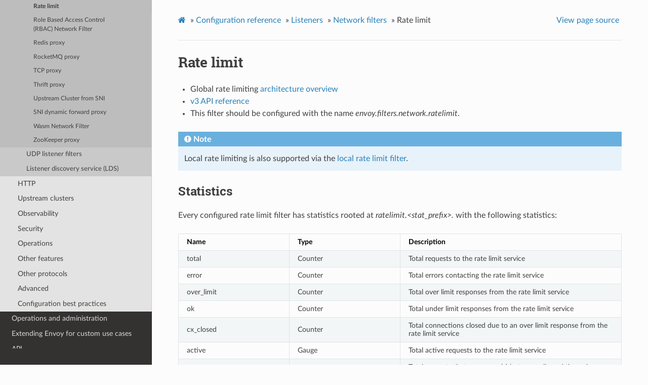

--- FILE ---
content_type: text/html; charset=UTF-8
request_url: https://www.envoyproxy.io/docs/envoy/v1.18.3/configuration/listeners/network_filters/rate_limit_filter
body_size: 3158
content:


<!DOCTYPE html>
<html class="writer-html5" lang="en" >
<head>
  <meta charset="utf-8" />
  
  <meta name="viewport" content="width=device-width, initial-scale=1.0" />
  
  <title>Rate limit &mdash; envoy tag-v1.18.3 documentation</title>
  

  
  <link rel="stylesheet" href="../../../_static/css/envoy.css" type="text/css" />
  <link rel="stylesheet" href="../../../_static/pygments.css" type="text/css" />
  <link rel="stylesheet" href="../../../_static/tabs.css" type="text/css" />
  <link rel="stylesheet" href="../../../_static/copybutton.css" type="text/css" />

  
  
    <link rel="shortcut icon" href="../../../_static/favicon.ico"/>
  

  
  

  

  
  <!--[if lt IE 9]>
    <script src="../../../_static/js/html5shiv.min.js"></script>
  <![endif]-->
  
    
      <script type="text/javascript" id="documentation_options" data-url_root="../../../" src="../../../_static/documentation_options.js"></script>
        <script src="../../../_static/jquery.js"></script>
        <script src="../../../_static/underscore.js"></script>
        <script src="../../../_static/doctools.js"></script>
        <script src="../../../_static/clipboard.min.js"></script>
        <script src="../../../_static/copybutton.js"></script>
    
    <script type="text/javascript" src="../../../_static/js/theme.js"></script>

    
    <link rel="index" title="Index" href="../../../genindex.html" />
    <link rel="search" title="Search" href="../../../search.html" />
    <link rel="next" title="Role Based Access Control (RBAC) Network Filter" href="rbac_filter.html" />
    <link rel="prev" title="Postgres proxy" href="postgres_proxy_filter.html" /> 
</head>

<body class="wy-body-for-nav">

   
  <div class="wy-grid-for-nav">
    
    <nav data-toggle="wy-nav-shift" class="wy-nav-side">
      <div class="wy-side-scroll">
        <div class="wy-side-nav-search" >
          

          
            <a href='/docs/envoy/v1.18.3/'>
          

          
            
            <img src="../../../_static/envoy-logo.png" class="logo" alt="Logo"/>
          
          </a>

          
            
            
              <div class="version">
                tag-v1.18.3
              </div>
            
          

          
<div role="search">
  <form id="rtd-search-form" class="wy-form" action="../../../search.html" method="get">
    <input type="text" name="q" placeholder="Search docs" />
    <input type="hidden" name="check_keywords" value="yes" />
    <input type="hidden" name="area" value="default" />
  </form>
</div>

          
        </div>

        
        <div class="wy-menu wy-menu-vertical" data-spy="affix" role="navigation" aria-label="main navigation">
          
            
            
              
            
            
              <ul class="current">
<li class="toctree-l1"><a class='reference internal' href='/docs/envoy/v1.18.3/about_docs'>About the documentation</a></li>
<li class="toctree-l1"><a class='reference internal' href='/docs/envoy/v1.18.3/intro/intro'>Introduction</a></li>
<li class="toctree-l1"><a class='reference internal' href='/docs/envoy/v1.18.3/start/start'>Getting Started</a></li>
<li class="toctree-l1 current"><a class='reference internal' href='/docs/envoy/v1.18.3/configuration/configuration'>Configuration reference</a><ul class="current">
<li class="toctree-l2"><a class='reference internal' href='/docs/envoy/v1.18.3/configuration/overview/overview'>Overview</a></li>
<li class="toctree-l2 current"><a class='reference internal' href='/docs/envoy/v1.18.3/configuration/listeners/listeners'>Listeners</a><ul class="current">
<li class="toctree-l3"><a class='reference internal' href='/docs/envoy/v1.18.3/configuration/listeners/overview'>Overview</a></li>
<li class="toctree-l3"><a class='reference internal' href='/docs/envoy/v1.18.3/configuration/listeners/stats'>Statistics</a></li>
<li class="toctree-l3"><a class='reference internal' href='/docs/envoy/v1.18.3/configuration/listeners/runtime'>Runtime</a></li>
<li class="toctree-l3"><a class='reference internal' href='/docs/envoy/v1.18.3/configuration/listeners/listener_filters/listener_filters'>Listener filters</a></li>
<li class="toctree-l3 current"><a class='reference internal' href='/docs/envoy/v1.18.3/configuration/listeners/network_filters/network_filters'>Network filters</a><ul class="current">
<li class="toctree-l4"><a class='reference internal' href='/docs/envoy/v1.18.3/configuration/listeners/network_filters/dubbo_proxy_filter'>Dubbo proxy</a></li>
<li class="toctree-l4"><a class='reference internal' href='/docs/envoy/v1.18.3/configuration/listeners/network_filters/client_ssl_auth_filter'>Client TLS authentication</a></li>
<li class="toctree-l4"><a class='reference internal' href='/docs/envoy/v1.18.3/configuration/listeners/network_filters/echo_filter'>Echo</a></li>
<li class="toctree-l4"><a class='reference internal' href='/docs/envoy/v1.18.3/configuration/listeners/network_filters/direct_response_filter'>Direct response</a></li>
<li class="toctree-l4"><a class='reference internal' href='/docs/envoy/v1.18.3/configuration/listeners/network_filters/ext_authz_filter'>External Authorization</a></li>
<li class="toctree-l4"><a class='reference internal' href='/docs/envoy/v1.18.3/configuration/listeners/network_filters/kafka_broker_filter'>Kafka Broker filter</a></li>
<li class="toctree-l4"><a class='reference internal' href='/docs/envoy/v1.18.3/configuration/listeners/network_filters/local_rate_limit_filter'>Local rate limit</a></li>
<li class="toctree-l4"><a class='reference internal' href='/docs/envoy/v1.18.3/configuration/listeners/network_filters/mongo_proxy_filter'>Mongo proxy</a></li>
<li class="toctree-l4"><a class='reference internal' href='/docs/envoy/v1.18.3/configuration/listeners/network_filters/mysql_proxy_filter'>MySQL proxy</a></li>
<li class="toctree-l4"><a class='reference internal' href='/docs/envoy/v1.18.3/configuration/listeners/network_filters/postgres_proxy_filter'>Postgres proxy</a></li>
<li class="toctree-l4 current"><a class="current reference internal" href="#">Rate limit</a></li>
<li class="toctree-l4"><a class='reference internal' href='/docs/envoy/v1.18.3/configuration/listeners/network_filters/rbac_filter'>Role Based Access Control (RBAC) Network Filter</a></li>
<li class="toctree-l4"><a class='reference internal' href='/docs/envoy/v1.18.3/configuration/listeners/network_filters/redis_proxy_filter'>Redis proxy</a></li>
<li class="toctree-l4"><a class='reference internal' href='/docs/envoy/v1.18.3/configuration/listeners/network_filters/rocketmq_proxy_filter'>RocketMQ proxy</a></li>
<li class="toctree-l4"><a class='reference internal' href='/docs/envoy/v1.18.3/configuration/listeners/network_filters/tcp_proxy_filter'>TCP proxy</a></li>
<li class="toctree-l4"><a class='reference internal' href='/docs/envoy/v1.18.3/configuration/listeners/network_filters/thrift_proxy_filter'>Thrift proxy</a></li>
<li class="toctree-l4"><a class='reference internal' href='/docs/envoy/v1.18.3/configuration/listeners/network_filters/sni_cluster_filter'>Upstream Cluster from SNI</a></li>
<li class="toctree-l4"><a class='reference internal' href='/docs/envoy/v1.18.3/configuration/listeners/network_filters/sni_dynamic_forward_proxy_filter'>SNI dynamic forward proxy</a></li>
<li class="toctree-l4"><a class='reference internal' href='/docs/envoy/v1.18.3/configuration/listeners/network_filters/wasm_filter'>Wasm Network Filter</a></li>
<li class="toctree-l4"><a class='reference internal' href='/docs/envoy/v1.18.3/configuration/listeners/network_filters/zookeeper_proxy_filter'>ZooKeeper proxy</a></li>
</ul>
</li>
<li class="toctree-l3"><a class='reference internal' href='/docs/envoy/v1.18.3/configuration/listeners/udp_filters/udp_filters'>UDP listener filters</a></li>
<li class="toctree-l3"><a class='reference internal' href='/docs/envoy/v1.18.3/configuration/listeners/lds'>Listener discovery service (LDS)</a></li>
</ul>
</li>
<li class="toctree-l2"><a class='reference internal' href='/docs/envoy/v1.18.3/configuration/http/http'>HTTP</a></li>
<li class="toctree-l2"><a class='reference internal' href='/docs/envoy/v1.18.3/configuration/upstream/upstream'>Upstream clusters</a></li>
<li class="toctree-l2"><a class='reference internal' href='/docs/envoy/v1.18.3/configuration/observability/observability'>Observability</a></li>
<li class="toctree-l2"><a class='reference internal' href='/docs/envoy/v1.18.3/configuration/security/security'>Security</a></li>
<li class="toctree-l2"><a class='reference internal' href='/docs/envoy/v1.18.3/configuration/operations/operations'>Operations</a></li>
<li class="toctree-l2"><a class='reference internal' href='/docs/envoy/v1.18.3/configuration/other_features/other_features'>Other features</a></li>
<li class="toctree-l2"><a class='reference internal' href='/docs/envoy/v1.18.3/configuration/other_protocols/other_protocols'>Other protocols</a></li>
<li class="toctree-l2"><a class='reference internal' href='/docs/envoy/v1.18.3/configuration/advanced/advanced'>Advanced</a></li>
<li class="toctree-l2"><a class='reference internal' href='/docs/envoy/v1.18.3/configuration/best_practices/best_practices'>Configuration best practices</a></li>
</ul>
</li>
<li class="toctree-l1"><a class='reference internal' href='/docs/envoy/v1.18.3/operations/operations'>Operations and administration</a></li>
<li class="toctree-l1"><a class='reference internal' href='/docs/envoy/v1.18.3/extending/extending'>Extending Envoy for custom use cases</a></li>
<li class="toctree-l1"><a class='reference internal' href='/docs/envoy/v1.18.3/api/api'>API</a></li>
<li class="toctree-l1"><a class='reference internal' href='/docs/envoy/v1.18.3/faq/overview'>FAQ</a></li>
<li class="toctree-l1"><a class='reference internal' href='/docs/envoy/v1.18.3/version_history/version_history'>Version history</a></li>
</ul>

            
          
        </div>
        
      </div>
    </nav>

    <section data-toggle="wy-nav-shift" class="wy-nav-content-wrap">

      
      <nav class="wy-nav-top" aria-label="top navigation">
        
          <i data-toggle="wy-nav-top" class="fa fa-bars"></i>
          <a href='/docs/envoy/v1.18.3/'>envoy</a>
        
      </nav>


      <div class="wy-nav-content">
        
        <div class="rst-content">
        
          

















<div role="navigation" aria-label="breadcrumbs navigation">

  <ul class="wy-breadcrumbs">
    
      <li><a class='icon icon-home' href='/docs/envoy/v1.18.3/'></a> &raquo;</li>
        
          <li><a href='/docs/envoy/v1.18.3/configuration/configuration'>Configuration reference</a> &raquo;</li>
        
          <li><a href='/docs/envoy/v1.18.3/configuration/listeners/listeners'>Listeners</a> &raquo;</li>
        
          <li><a href='/docs/envoy/v1.18.3/configuration/listeners/network_filters/network_filters'>Network filters</a> &raquo;</li>
        
      <li>Rate limit</li>
    
    
      <li class="wy-breadcrumbs-aside">
        
          
            <a href="../../../_sources/configuration/listeners/network_filters/rate_limit_filter.rst.txt" rel="nofollow"> View page source</a>
          
        
      </li>
    
  </ul>

  
  <hr/>
</div>
          <div role="main" class="document" itemscope="itemscope" itemtype="http://schema.org/Article">
           <div itemprop="articleBody">
            
  <div class="section" id="rate-limit">
<span id="config-network-filters-rate-limit"></span><h1>Rate limit<a class="headerlink" href="#rate-limit" title="Permalink to this headline">¶</a></h1>
<ul class="simple">
<li><p>Global rate limiting <a class='reference internal' href='/docs/envoy/v1.18.3/intro/arch_overview/other_features/global_rate_limiting#arch-overview-global-rate-limit'><span class="std std-ref">architecture overview</span></a></p></li>
<li><p><a class='reference internal' href='/docs/envoy/v1.18.3/api-v3/extensions/filters/network/ratelimit/v3/rate_limit.proto#envoy-v3-api-msg-extensions-filters-network-ratelimit-v3-ratelimit'><span class="std std-ref">v3 API reference</span></a></p></li>
<li><p>This filter should be configured with the name <em>envoy.filters.network.ratelimit</em>.</p></li>
</ul>
<div class="admonition note">
<p class="admonition-title">Note</p>
<p>Local rate limiting is also supported via the <a class='reference internal' href='/docs/envoy/v1.18.3/configuration/listeners/network_filters/local_rate_limit_filter#config-network-filters-local-rate-limit'><span class="std std-ref">local rate limit filter</span></a>.</p>
</div>
<div class="section" id="statistics">
<span id="config-network-filters-rate-limit-stats"></span><h2>Statistics<a class="headerlink" href="#statistics" title="Permalink to this headline">¶</a></h2>
<p>Every configured rate limit filter has statistics rooted at <em>ratelimit.&lt;stat_prefix&gt;.</em> with the
following statistics:</p>
<table class="colwidths-given docutils align-default">
<colgroup>
<col style="width: 25%" />
<col style="width: 25%" />
<col style="width: 50%" />
</colgroup>
<thead>
<tr class="row-odd"><th class="head"><p>Name</p></th>
<th class="head"><p>Type</p></th>
<th class="head"><p>Description</p></th>
</tr>
</thead>
<tbody>
<tr class="row-even"><td><p>total</p></td>
<td><p>Counter</p></td>
<td><p>Total requests to the rate limit service</p></td>
</tr>
<tr class="row-odd"><td><p>error</p></td>
<td><p>Counter</p></td>
<td><p>Total errors contacting the rate limit service</p></td>
</tr>
<tr class="row-even"><td><p>over_limit</p></td>
<td><p>Counter</p></td>
<td><p>Total over limit responses from the rate limit service</p></td>
</tr>
<tr class="row-odd"><td><p>ok</p></td>
<td><p>Counter</p></td>
<td><p>Total under limit responses from the rate limit service</p></td>
</tr>
<tr class="row-even"><td><p>cx_closed</p></td>
<td><p>Counter</p></td>
<td><p>Total connections closed due to an over limit response from the rate limit service</p></td>
</tr>
<tr class="row-odd"><td><p>active</p></td>
<td><p>Gauge</p></td>
<td><p>Total active requests to the rate limit service</p></td>
</tr>
<tr class="row-even"><td><p>failure_mode_allowed</p></td>
<td><p>Counter</p></td>
<td><p>Total requests that were error(s) but were allowed through because
of <a class='reference internal' href='/docs/envoy/v1.18.3/api-v3/extensions/filters/network/ratelimit/v3/rate_limit.proto#envoy-v3-api-field-extensions-filters-network-ratelimit-v3-ratelimit-failure-mode-deny'><span class="std std-ref">failure_mode_deny</span></a> set to false.</p></td>
</tr>
</tbody>
</table>
</div>
<div class="section" id="runtime">
<h2>Runtime<a class="headerlink" href="#runtime" title="Permalink to this headline">¶</a></h2>
<p>The network rate limit filter supports the following runtime settings:</p>
<dl class="simple">
<dt>ratelimit.tcp_filter_enabled</dt><dd><p>% of connections that will call the rate limit service. Defaults to 100.</p>
</dd>
<dt>ratelimit.tcp_filter_enforcing</dt><dd><p>% of connections that will call the rate limit service and enforce the decision. Defaults to 100.
This can be used to test what would happen before fully enforcing the outcome.</p>
</dd>
</dl>
</div>
<div class="section" id="dynamic-metadata">
<h2>Dynamic Metadata<a class="headerlink" href="#dynamic-metadata" title="Permalink to this headline">¶</a></h2>
<p id="config-network-filters-ratelimit-dynamic-metadata">The ratelimit filter emits dynamic metadata as an opaque <code class="docutils literal notranslate"><span class="pre">google.protobuf.Struct</span></code>
<em>only</em> when the gRPC ratelimit service returns a <a class='reference internal' href='/docs/envoy/v1.18.3/api-v3/service/ratelimit/v3/rls.proto#envoy-v3-api-msg-service-ratelimit-v3-ratelimitresponse'><span class="std std-ref">CheckResponse</span></a> with a filled <a class='reference internal' href='/docs/envoy/v1.18.3/api-v3/service/ratelimit/v3/rls.proto#envoy-v3-api-field-service-ratelimit-v3-ratelimitresponse-dynamic-metadata'><span class="std std-ref">dynamic_metadata</span></a> field.</p>
</div>
</div>


           </div>
           
          </div>
          <footer>
    <div class="rst-footer-buttons" role="navigation" aria-label="footer navigation">
        <a accesskey='n' class='btn btn-neutral float-right' href='/docs/envoy/v1.18.3/configuration/listeners/network_filters/rbac_filter' rel='next' title='Role Based Access Control (RBAC) Network Filter'>Next <span class="fa fa-arrow-circle-right" aria-hidden="true"></span></a>
        <a accesskey='p' class='btn btn-neutral float-left' href='/docs/envoy/v1.18.3/configuration/listeners/network_filters/postgres_proxy_filter' rel='prev' title='Postgres proxy'><span class="fa fa-arrow-circle-left" aria-hidden="true"></span> Previous</a>
    </div>

  <hr/>

  <div role="contentinfo">
    <p>
        &#169; Copyright 2016-2021, Envoy Project Authors.

    </p>
  </div>
    
    
    
    Built with <a href="https://www.sphinx-doc.org/">Sphinx</a> using a
    
    <a href="https://github.com/readthedocs/sphinx_rtd_theme">theme</a>
    
    provided by <a href="https://readthedocs.org">Read the Docs</a>. 

</footer>
        </div>
      </div>

    </section>

  </div>
  

  <script type="text/javascript">
      jQuery(function () {
          SphinxRtdTheme.Navigation.enable(true);
      });
  </script>

  
  
    
   

</body>
</html>

--- FILE ---
content_type: text/css; charset=UTF-8
request_url: https://www.envoyproxy.io/docs/envoy/v1.18.3/_static/tabs.css
body_size: 1025
content:
.sphinx-tabs{margin-bottom:1rem}[role=tablist]{border-bottom:1px solid #a0b3bf}.sphinx-tabs-tab{background-color:hsla(0,0%,100%,0);border:0;border-radius:5px 5px 0 0;color:#1d5c87;font-family:Lato,Helvetica Neue,Arial,Helvetica,sans-serif;font-size:16px;font-weight:400;line-height:24px;margin:0;padding:1rem 1.5rem;position:relative}.sphinx-tabs-tab[aria-selected=true]{background-color:#fff;border:1px solid #a0b3bf;border-bottom-color:#fff;font-weight:700;margin:-1px}.sphinx-tabs-tab:focus{outline-offset:1px;z-index:1}.sphinx-tabs-panel{background:#fff;border:1px solid #a0b3bf;border-radius:0 0 5px 5px;border-top:0;margin:0 -1px -1px;padding:1rem;position:relative}.sphinx-tabs-panel.code-tab{padding:.4rem}.sphinx-tab img{margin-bottom:24 px}
/*# sourceMappingURL=[data-uri] */

--- FILE ---
content_type: application/javascript; charset=UTF-8
request_url: https://www.envoyproxy.io/docs/envoy/v1.18.3/_static/documentation_options.js
body_size: -110
content:
var DOCUMENTATION_OPTIONS={URL_ROOT:document.getElementById("documentation_options").getAttribute("data-url_root"),VERSION:"tag-v1.18.3",LANGUAGE:"None",COLLAPSE_INDEX:!1,BUILDER:"html",FILE_SUFFIX:".html",LINK_SUFFIX:".html",HAS_SOURCE:!0,SOURCELINK_SUFFIX:".txt",NAVIGATION_WITH_KEYS:!1};